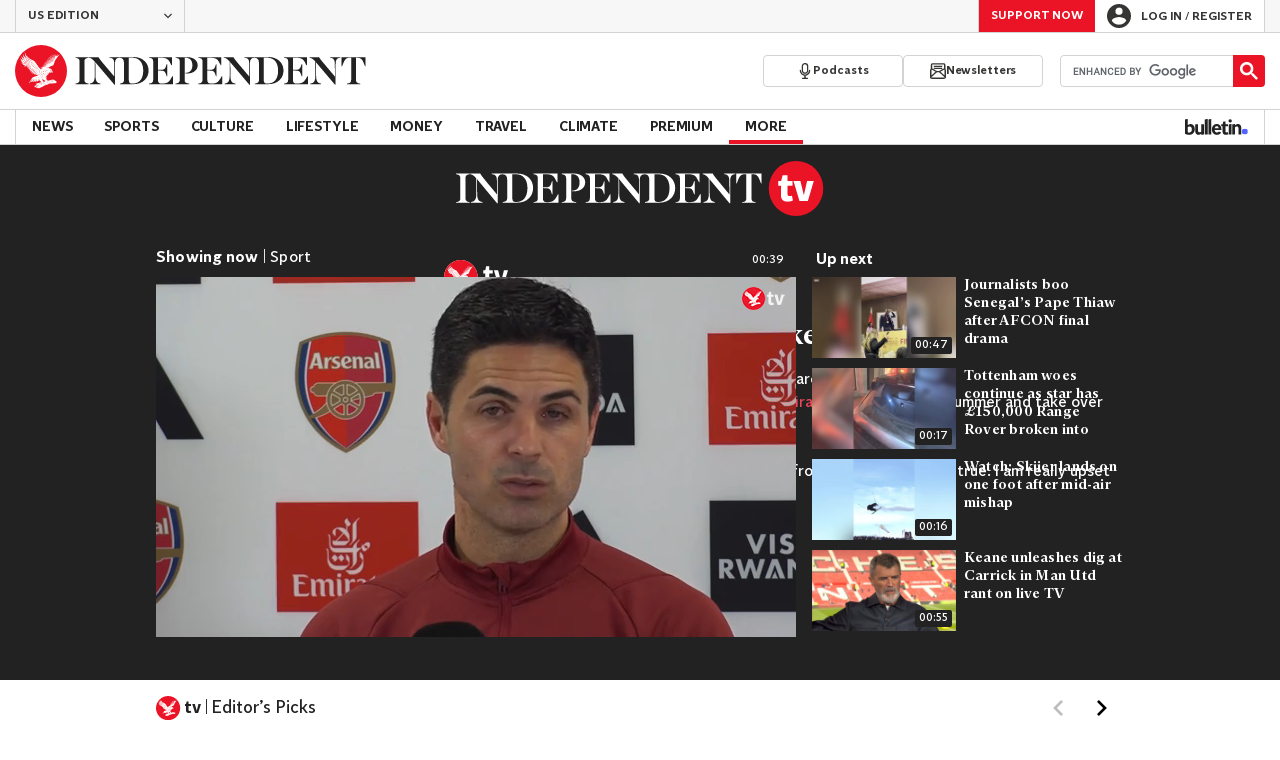

--- FILE ---
content_type: text/vtt
request_url: https://cdn.jwplayer.com/strips/KmFTGWuM-120.vtt
body_size: -76
content:
WEBVTT

00:00.000 --> 00:02.000
KmFTGWuM-120.jpg#xywh=0,0,120,67

00:02.000 --> 00:04.000
KmFTGWuM-120.jpg#xywh=120,0,120,67

00:04.000 --> 00:06.000
KmFTGWuM-120.jpg#xywh=240,0,120,67

00:06.000 --> 00:08.000
KmFTGWuM-120.jpg#xywh=360,0,120,67

00:08.000 --> 00:10.000
KmFTGWuM-120.jpg#xywh=0,67,120,67

00:10.000 --> 00:12.000
KmFTGWuM-120.jpg#xywh=120,67,120,67

00:12.000 --> 00:14.000
KmFTGWuM-120.jpg#xywh=240,67,120,67

00:14.000 --> 00:16.000
KmFTGWuM-120.jpg#xywh=360,67,120,67

00:16.000 --> 00:18.000
KmFTGWuM-120.jpg#xywh=0,134,120,67

00:18.000 --> 00:20.000
KmFTGWuM-120.jpg#xywh=120,134,120,67

00:20.000 --> 00:22.000
KmFTGWuM-120.jpg#xywh=240,134,120,67

00:22.000 --> 00:24.000
KmFTGWuM-120.jpg#xywh=360,134,120,67

00:24.000 --> 00:26.000
KmFTGWuM-120.jpg#xywh=0,201,120,67

00:26.000 --> 00:28.000
KmFTGWuM-120.jpg#xywh=120,201,120,67

00:28.000 --> 00:30.000
KmFTGWuM-120.jpg#xywh=240,201,120,67

00:30.000 --> 00:32.000
KmFTGWuM-120.jpg#xywh=360,201,120,67

00:32.000 --> 00:34.000
KmFTGWuM-120.jpg#xywh=0,268,120,67

00:34.000 --> 00:36.000
KmFTGWuM-120.jpg#xywh=120,268,120,67

00:36.000 --> 00:38.000
KmFTGWuM-120.jpg#xywh=240,268,120,67

00:38.000 --> 00:39.274
KmFTGWuM-120.jpg#xywh=360,268,120,67

